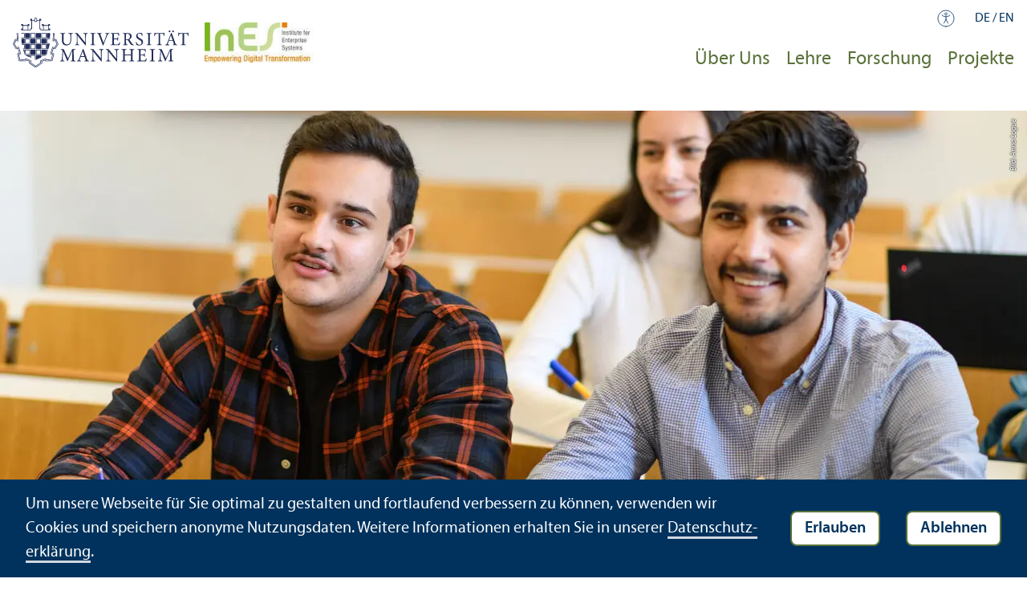

--- FILE ---
content_type: text/html; charset=utf-8
request_url: https://www.uni-mannheim.de/ines/lehre/
body_size: 8205
content:
<!DOCTYPE html>
<html class="no-js" lang="de">
<head>

<meta charset="utf-8">




<title>Lehre | Universität Mannheim</title>
<meta name="generator" content="TYPO3 CMS">
<meta name="robots" content="noindex,follow">
<meta name="twitter:card" content="summary">
<meta name="revisit-after" content="10 days"><link rel="stylesheet" href="/typo3temp/assets/css/910e5c7c99e88a767b79802168e75ba6.1768569321.css" media="all"><link rel="stylesheet" href="/_assets/f038457a108ded7ca0b077b63bfae195/Css/Main.min.1763116823.css" media="all"><link rel="stylesheet" href="/_assets/57a23904394be66b23e1207477f1abce/Icons/sprite.1768569004.css" media="all"><link rel="stylesheet" href="/_assets/57a23904394be66b23e1207477f1abce/Vendor/maplibre-gl/css/maplibre-gl.1753278859.css" media="all"><link rel="stylesheet" href="/_assets/57a23904394be66b23e1207477f1abce/Css/app_new.1768831409.css" media="all"><link rel="stylesheet" href="/_assets/57a23904394be66b23e1207477f1abce/Css/print.1768568941.css" media="print"><link rel="stylesheet" href="/_assets/57a23904394be66b23e1207477f1abce/Css/bwl.1768568929.css" media="all"><meta property="og:image" content="https://www.uni-mannheim.de/media/_processed_/b/a/csm_DSC_0500_3fc132e124.jpg"><meta property="og:url" content="https://www.uni-mannheim.de/ines/lehre/"><meta property="og:site_name" content=""><meta property="og:title" content="Lehre"><meta property="og:description" content=""><meta property="og:type" content="website"><meta name="thumbnail" content="https://www.uni-mannheim.de/media/_processed_/b/a/csm_DSC_0500_06c2857e0b.jpg">      <meta http-equiv="X-UA-Compatible" content="IE=edge">
      <meta name="viewport" content="width=device-width, initial-scale=1.0, minimum-scale=1.0"><link rel="icon" type="image/x-icon" href="/typo3conf/ext/uma_site/Resources/Public/Images/Favicons/favicon.ico"><link rel="icon" type="image/png" sizes="16x16" href="/typo3conf/ext/uma_site/Resources/Public/Images/Favicons/favicon-16x16.png"><link rel="icon" type="image/png" sizes="32x32" href="/typo3conf/ext/uma_site/Resources/Public/Images/Favicons/favicon-32x32.png"><link rel="apple-touch-icon" sizes="180x180" href="/typo3conf/ext/uma_site/Resources/Public/Images/Favicons/apple-touch-icon.png?v=2"><link rel="alternate" type="application/rss+xml" title="Aktuelle News der Universität Mannheim" href="https://www.uni-mannheim.de/newsroom/news/rss.xml"><link rel="alternate" type="application/rss+xml" title="Aktuelle Events der Universität Mannheim" href="https://www.uni-mannheim.de/newsroom/events/rss.xml">
<script>
  var _paq = _paq || [];
  var siteIds = [92,143];
  _paq.push(['requireConsent']);
  _paq.push(['trackPageView']);
  _paq.push(['enableLinkTracking']);
</script>


</head>
<body class="uma-main-site new-layout" id="page-24222">


<div class="app outer-wrap">
	<div class="skip-links">
		<a href="#main-navigation" class="skip-link skip-link-autofocus">
			Zur Hauptnavigation springen
		</a>
		<a href="#page-content" class="skip-link skip-link-autofocus-heading">
			Zum Seiteninhalt springen
		</a>
		<a href="#page-footer" class="skip-link skip-link-autofocus">
			Zum Footer springen
		</a>
	</div>
	
	<div class="inner-wrap">
		<div class="site-container ">
			

<header class="uma-header">

	<div class="main-menu max-width-1440">
		<div class="row align-bottom expanded align-center uma-header-elements">
			
			<div class="column small-12 medium-6">
				<div class="uma-header-left">
					<a href="/" class="logo-link"><img src="/typo3conf/ext/uma_site/Resources/Public/Images/Icons/logo-universitaet-mannheim.svg" width="425" height="119" alt="Logo der Universität Mannheim"></a><a href="https://www.uni-mannheim.de/ines/" class="logo-link"><img src="/typo3conf/ext/uma_site/Resources/Public/Images/Icons/logo-ines.jpg" width="170" height="64" alt="Mannheim Institute for Enterprise Systems"></a>
				</div>
			</div>
			<div class="column small-4 medium-10 uma-header-right">
				
				<div class="metanav-wrapper">
					<div class="metanav-container row align-middle show-for-large">
						
							<div class="metanav-item metanav-accessibility"><a href="/digitale-barrierefreiheit/"><svg class="svg-icon-accessibility-dims"><title>Barrierefreiheit</title><use xlink:href="/typo3conf/ext/uma_site/Resources/Public/Icons/sprite.svg#icon-accessibility"></use></svg></a></div>
						
						<div class="language-selector">
							<a href="/ines/lehre/" class="active" lang="de" xml:lang="de">DE</a> / <a href="/en/ines/teaching/" lang="en" xml:lang="en" target="">EN</a>
					 	</div>
					</div>
				</div>
				
				
					




    
    

    
        
                
            
    
    

    
    

    
    
        
    

	
<nav id="main-navigation" class="globalnav-container row expanded align-right show-for-large" data-root-page="24197"><ul class="level1"><li class="has-subpages" data-doktype="1" data-shortcut="0" data-url=""><a href="/ines/ueber-uns/">Über Uns</a><ul class="level2 vertical menu accordion-menu" data-accordion-menu data-submenu-toggle="true"><li data-doktype="1" data-shortcut="0" data-url=""><a href="/ines/ueber-uns/management/"><span>Management</span></a></li><li data-doktype="1" data-shortcut="0" data-url=""><a href="/ines/ueber-uns/wissenschaftliche-mitarbeiterinnen-und-mitarbeiter/"><span>Wissenschaft&shy;liche Mitarbeiterinnen und Mitarbeiter</span></a></li><li data-doktype="1" data-shortcut="0" data-url=""><a href="/ines/ueber-uns/kooperationen/"><span>Kooperationen</span></a></li><li data-doktype="1" data-shortcut="0" data-url=""><a href="/ines/ueber-uns/anreise/"><span>Anreise</span></a></li></ul></li><li class="has-subpages" data-doktype="1" data-shortcut="0" data-url=""><a href="/ines/lehre/">Lehre</a><ul class="level2 vertical menu accordion-menu" data-accordion-menu data-submenu-toggle="true"><li class="has-subpages" data-doktype="1" data-shortcut="0" data-url=""><a href="/ines/lehre/european-master-team-project/"><span>European Master Team Project</span></a><ul class="level3 vertical menu nested"><li data-doktype="1" data-shortcut="0" data-url=""><a href="/ines/lehre/european-master-team-project/guided-decision-making-in-ml-via-automated-reporting/"><span>Guided Decision-Making in ML via Automated Reporting</span></a></li><li data-doktype="1" data-shortcut="0" data-url=""><a href="/ines/lehre/european-master-team-project/projekt-efficient-fine-tuning-of-large-language-models/"><span>Projekt „Efficient Fine-Tuning of Large Language Models“</span></a></li><li data-doktype="1" data-shortcut="0" data-url=""><a href="/ines/lehre/european-master-team-project/projekt-development-of-an-outlier-detection-system-1/"><span>Projekt „Development of an Outlier Detection System“</span></a></li><li data-doktype="1" data-shortcut="0" data-url=""><a href="/ines/lehre/european-master-team-project/projekt-physical-guards-physical-based-security-for-smart-home-utilizing-ai/"><span>Projekt „Physical Guards – Physical-based Security for Smart Home utilizing AI“</span></a></li><li data-doktype="1" data-shortcut="0" data-url=""><a href="/ines/lehre/european-master-team-project/projekt-integrating-generative-ai-and-tabular-machine-learning-in-the-sap-ecosystem/"><span>Projekt „Integrating Generative AI and Tabular Machine Learning in the SAP Eco&shy;system“</span></a></li><li data-doktype="1" data-shortcut="0" data-url=""><a href="/ines/lehre/european-master-team-project/projekt-ai-powered-webcrawler-for-business-information-extraction-2/"><span>Projekt „AI-powered Webcrawler for Business Information Extraction 2“</span></a></li><li data-doktype="1" data-shortcut="0" data-url=""><a href="/ines/lehre/european-master-team-project/projekt-physical-guards-ai-based-security-for-smart-home/"><span>Projekt „Physical Guards – AI based Security for Smart Home“</span></a></li><li data-doktype="1" data-shortcut="0" data-url=""><a href="/ines/lehre/european-master-team-project/projekt-intelligent-hospital-logistics/"><span>Projekt „Intelligent Hospital Logistics“</span></a></li><li data-doktype="1" data-shortcut="0" data-url=""><a href="/ines/lehre/european-master-team-project/projekt-riskevaluation-software-for-eudr-compliance-in-deforestation-regulation/"><span>Projekt „Riskevaluation-Software for EUDR Compliance in Deforestation Regulation“</span></a></li><li data-doktype="1" data-shortcut="0" data-url=""><a href="/ines/lehre/european-master-team-project/projekt-xipe-ai/"><span>Projekt „Xipe-AI“</span></a></li><li data-doktype="1" data-shortcut="0" data-url=""><a href="/ines/lehre/european-master-team-project/projekt-ai-powered-webcrawler-for-business-information-extraction/"><span>Projekt „AI-powered Webcrawler for Business Information Extraction“</span></a></li><li data-doktype="1" data-shortcut="0" data-url=""><a href="/ines/lehre/european-master-team-project/projekt-lunatic-driving-ai/"><span>Projekt „Lunatic Driving AI“</span></a></li><li data-doktype="1" data-shortcut="0" data-url=""><a href="/ines/lehre/european-master-team-project/projekt-goal-based-traffic-control/"><span>Projekt „Goal Based Traffic Control“</span></a></li><li data-doktype="1" data-shortcut="0" data-url=""><a href="/ines/lehre/european-master-team-project/projekt-hitchhike-box-und-board-game-ai/"><span>Projekt „Hitchhike Box“ und „Board Game AI“</span></a></li></ul></li><li data-doktype="1" data-shortcut="0" data-url=""><a href="/ines/lehre/bachelor-und-masterarbeiten/"><span>Bachelor- und Master&shy;arbeiten</span></a></li><li class="has-subpages" data-doktype="1" data-shortcut="0" data-url=""><a href="/ines/lehre/seminar/"><span>Seminar</span></a><ul class="level3 vertical menu nested"><li data-doktype="1" data-shortcut="0" data-url=""><a href="/ines/lehre/seminar/seminar-hws-2024/"><span>Seminar HWS 2024</span></a></li><li data-doktype="1" data-shortcut="0" data-url=""><a href="/ines/lehre/seminar/seminar-fss-2024/"><span>Seminar FSS 2024</span></a></li><li data-doktype="1" data-shortcut="0" data-url=""><a href="/ines/lehre/seminar/seminar-fss-2023/"><span>Seminar FSS 2023</span></a></li><li data-doktype="1" data-shortcut="0" data-url=""><a href="/ines/lehre/seminar/seminar-fss-2022/"><span>Seminar FSS 2022</span></a></li><li data-doktype="1" data-shortcut="0" data-url=""><a href="/ines/lehre/seminar/seminar-fss-2021/"><span>Seminar FSS 2021</span></a></li></ul></li></ul></li><li class="has-subpages" data-doktype="1" data-shortcut="0" data-url=""><a href="/ines/forschung/">Forschung</a><ul class="level2 vertical menu accordion-menu" data-accordion-menu data-submenu-toggle="true"><li data-doktype="1" data-shortcut="0" data-url=""><a href="/ines/forschung/forschungsthemen/"><span>Forschungs&shy;themen</span></a></li><li data-doktype="1" data-shortcut="0" data-url=""><a href="/ines/forschung/publikationen/"><span>Publikationen</span></a></li><li data-doktype="1" data-shortcut="0" data-url=""><a href="/ines/forschung/foerderkreis-fuer-wirtschaftsinformatik/"><span>Förderkreis für Wirtschafts&shy;informatik</span></a></li><li data-doktype="1" data-shortcut="0" data-url=""><a href="/ines/forschung/innovation-lab-und-existenzgruendung/"><span>Innovation Lab und Existenzgründung</span></a></li></ul></li><li class="has-subpages" data-doktype="4" data-shortcut="26381" data-url=""><a href="/ines/projekte/projektuebersicht/">Projekte</a><ul class="level2 vertical menu accordion-menu" data-accordion-menu data-submenu-toggle="true"><li class="has-subpages" data-doktype="1" data-shortcut="0" data-url=""><a href="/ines/projekte/projektuebersicht/"><span>Projektübersicht</span></a><ul class="level3 vertical menu nested"><li data-doktype="1" data-shortcut="0" data-url=""><a href="/ines/projekte/projektuebersicht/socs/"><span>SOCS</span></a></li><li data-doktype="1" data-shortcut="0" data-url=""><a href="/ines/projekte/projektuebersicht/ki4tex/"><span>KI4Tex</span></a></li><li data-doktype="1" data-shortcut="0" data-url=""><a href="/ines/projekte/projektuebersicht/physical-guards/"><span>Physical Guards</span></a></li><li data-doktype="1" data-shortcut="0" data-url=""><a href="/ines/projekte/projektuebersicht/greenpickup/"><span>GreenPickUp</span></a></li><li data-doktype="1" data-shortcut="0" data-url=""><a href="/ines/projekte/projektuebersicht/transforma-technologie-und-wissenstransfer-fuer-die-aktive-gestaltung-von-transformationsprozessen/"><span>Trans&shy;forMA: Technologie- und Wissenstrans&shy;fer für die aktive Gestaltung von Trans&shy;formations&shy;prozessen</span></a></li><li data-doktype="1" data-shortcut="0" data-url=""><a href="/ines/projekte/projektuebersicht/smart-roots-smart-city-modellstadt-mannheim/"><span>sMArt roots – Smart City Modellstadt Mannheim</span></a></li><li data-doktype="1" data-shortcut="0" data-url=""><a href="/ines/projekte/projektuebersicht/baudoc-ki-kl-basiertes-system-zur-semantischen-klassifikation-verknuepfung-und-suche-innerhalb-einer-bauprojektdokumentation/"><span>BauDoc-KI: Kl-basiertes System zur semanti&shy;schen Klassifikation, Verknüpfung und Suche innerhalb einer Bau&shy;projektdokumentation</span></a></li><li data-doktype="1" data-shortcut="0" data-url=""><a href="/ines/projekte/projektuebersicht/kisync-ai-for-integrated-supply-chain-optimization/"><span>KISync – AI for integrated supply chain optimization</span></a></li><li data-doktype="1" data-shortcut="0" data-url=""><a href="/ines/projekte/projektuebersicht/watcher/"><span>watchER</span></a></li><li data-doktype="1" data-shortcut="0" data-url=""><a href="/ines/projekte/projektuebersicht/hitchhikebox/"><span>HitchHikeBox</span></a></li><li data-doktype="1" data-shortcut="0" data-url=""><a href="/ines/projekte/projektuebersicht/rettungs-netz-5g/"><span>Rettungs­netz 5G</span></a></li><li data-doktype="1" data-shortcut="0" data-url=""><a href="/ines/projekte/projektuebersicht/neuralpower/"><span>NeuralPower</span></a></li><li data-doktype="1" data-shortcut="0" data-url=""><a href="/ines/projekte/projektuebersicht/mobil-e-hub/"><span>mobil-e-Hub</span></a></li><li data-doktype="1" data-shortcut="0" data-url=""><a href="/ines/projekte/projektuebersicht/sally-20-der-sozial-intelligente-chat-bot/"><span>Sally 2.0 – der sozial intelligente Chat-Bot</span></a></li><li data-doktype="1" data-shortcut="0" data-url=""><a href="/ines/projekte/projektuebersicht/ki4vpb-virtuelles-planungsbuero-bau/"><span>KI4VPB – Virtuelles Planungs&shy;büro Bau</span></a></li><li data-doktype="1" data-shortcut="0" data-url=""><a href="/ines/projekte/projektuebersicht/biotope/"><span>Biotope</span></a></li><li data-doktype="1" data-shortcut="0" data-url=""><a href="/ines/projekte/projektuebersicht/vanassist/"><span>VanAssist</span></a></li><li data-doktype="1" data-shortcut="0" data-url=""><a href="/ines/projekte/projektuebersicht/arbay/"><span>ARBAY</span></a></li><li data-doktype="1" data-shortcut="0" data-url=""><a href="/ines/projekte/projektuebersicht/crowdmyregion/"><span>CrowdMyRegion</span></a></li><li data-doktype="1" data-shortcut="0" data-url=""><a href="/ines/projekte/projektuebersicht/xdatatogo/"><span>xDataToGo</span></a></li><li data-doktype="1" data-shortcut="0" data-url=""><a href="/ines/projekte/projektuebersicht/fitfor4/"><span>FitFor4</span></a></li></ul></li><li class="has-subpages" data-doktype="1" data-shortcut="0" data-url=""><a href="/ines/projekte/projektleiterinnen-und-leiter/" class="has-no-content"><span>Projektleiterinnen und -leiter</span></a><ul class="level3 vertical menu nested"><li data-doktype="1" data-shortcut="0" data-url=""><a href="/ines/projekte/projektleiterinnen-und-leiter/dr-christian-bartelt/"><span>Dr. Christian Bartelt</span></a></li><li data-doktype="1" data-shortcut="0" data-url=""><a href="/ines/projekte/projektleiterinnen-und-leiter/prof-dr-armin-heinzl/"><span>Prof. Dr. Armin Heinzl</span></a></li><li data-doktype="1" data-shortcut="0" data-url=""><a href="/ines/projekte/projektleiterinnen-und-leiter/prof-dr-heiner-stuckenschmidt/"><span>Prof. Dr. Heiner Stuckenschmidt</span></a></li></ul></li></ul></li></ul></nav>



				
				<div class="row align-right align-middle hide-for-large">
					<button class="modal-button hide-for-large" data-open="header-modal">
						<span class="hide">Menü</span>
						<svg class="svg-icon-burger-dims"><use xlink:href="/typo3conf/ext/uma_site/Resources/Public/Icons/sprite.svg#icon-burger"></use></svg>
					</button>
				</div>
				<div class="reveal full" id="header-modal" data-reveal>
					<button class="close-button" data-close aria-label="Close modal" type="button">
						<span aria-hidden="true">×</span>
					</button>
				</div>
			</div>
		</div>
	</div>
</header>

			
			
	
	<main class="uma-global-content align-center no-header-image">
		<div class="ce content-type-layout-60 content-type-contentelements_header ce-header" id="c277314"><div class="header-wrapper"><div class="header-slide"><div class="header-image-wrapper header-image-style-1 header-image-layout-1"><div class="image-wrapper"><img class="header-image" src="/media/_processed_/b/a/csm_DSC_0500_1efafe6cd3.jpg" title="" alt="" srcset="
												/media/_processed_/b/a/csm_DSC_0500_0f8be8b190.jpg 1280w,
												/media/_processed_/b/a/csm_DSC_0500_1efafe6cd3.jpg 1920w,
												/media/_processed_/b/a/csm_DSC_0500_2934d384b2.jpg 2560w" sizes="100vw"><div class="image-copyright image-copyright-top">Bild: Anna Logue</div></div></div></div></div></div>


		
			<nav class="ce max-width-1440 uma-breadcrumb show-for-medium" aria-label="Breadcrumb">
				





	<ol class="breadcrumbs"><li class="active "><a href="/" title="Universität Mannheim" class="active ">Universität Mannheim</a>
									
							
					
			</li><li class="active"><a href="/ines/" title="InES" class="active">InES</a>
									
							
					
			</li><li class="active current "><a href="/ines/lehre/" title="Lehre" class="active current " aria-current="page">Lehre</a>
									
							
					
			</li></ol>


			</nav>
		
		<!--TYPO3SEARCH_begin-->
		<div id="page-content" class="page-content">
			<div class="ce max-width-1440 margin-half content-type-layout-0 content-type-textmedia" id="c239107"><header><h1 class="">
				Lehre
			</h1></header><div class="ce-textpic ce-left ce-intext has-no-image"><div class="ce-bodytext"><p>In enger Zusammenarbeit mit den Lehr&shy;stühlen der beteiligten Professor*innen engagiert sich das InES in zahlreichen Lehr&shy;veranstaltungen.</p><p>Das InES betrachtet das Zusammenspiel zwischen Forschung und Lehre als einen kontinuierlichen Kreislauf und trägt damit zur Qualifizierung des wissenschaft­lichen Nachwuchses sowie zur Ausbildung von zukünftigen Fach- und Führungs­kräften bei. Einen besonderen Schwerpunkt des Lehr­angebots stellt die Einbettung in konkrete praktische Fragestellungen von Softwareherstellerinnen und -herstellern sowie Dienstleistungs­firmen und Anwender­unter&shy;nehmen von Enterprise Systems dar. Das Spektrum der angebotenen bzw. von InES-Mitarbeitenden betreuten Lehr­veranstaltungen folgt dem interdisziplinären Paradigma und deckt sowohl betriebs­wirtschaft­liche als auch technologische Aspekte von Enterprise Systems ab.</p><ul></ul></div></div></div>

<div class="ce max-width-1440 content-type-layout- content-type-contentelements_custom_address_element" id="c276893"><h2 class="">
				Kontakt
			</h2><div id="a434" class="uma-address-card"><div class="uma-address-picture"><img alt="Brigitte Haber" loading="lazy" src="/media/_processed_/e/1/csm_HaberBrigitte_web-JWE_98f08cee6e.jpg" width="360" height="360"></div><div class="uma-address-content"><div class="uma-address-name"><h4>Brigitte Haber</h4></div><div class="uma-address-position">Team Assistenz Lehr&shy;stuhl für Enterprise Systems</div><!-- TYPO3SEARCH_end --><div class="uma-address-details"><div class="uma-address-street-address">
    Universität Mannheim<br>
    
        Lehr&shy;stuhl für Enterprise Systems<br>
    
    
        L 15, 1–6<br>
    
    
    
        68161 Mannheim
    
    
    
</div><div class="uma-address-contact"><strong>E-Mail: </strong><a href="#" data-mailto-token="nbjmup+pggjdf/ipfimfAvoj.nbooifjn/ef" data-mailto-vector="1">office.hoehle<span class="commat"></span><span style="display:none">mail-</span>uni-mannheim&#46;de</a></div></div><div class="uma-address-consultation"><span class="consultation-heading"><strong>Sprechstunde:</strong><br>nach Vereinbarung</span></div></div><!-- TYPO3SEARCH_begin --></div></div>

<div class="ce max-width-1440 content-type-layout-columns content-type-layout-3-columns" id="c268346"><header><h2 class=" ">
				Lehr&shy;angebote am InES
			</h2></header><div class="row gridelement"><div class="column grid-column grid-column-third"><div class="ce content-type-ue-ce content-type-layout-teaser" id="c268347"><div class="teaser inside-grid has-image"><div class="teaser-image"><div class="teaser-image-inner"><img loading="lazy" src="/media/_processed_/b/a/csm_DSC_0500_d299755502.jpg" width="720" height="481" alt=""><div class="image-copyright">
							
									Bild: Anna Logue
							
						</div></div></div><div class="teaser-content"><div class="teaser-content-inner"><h5><a href="/ines/lehre/seminar/" class="teaser-link">Seminar</a></h5><a href="/ines/lehre/seminar/" class="teaser-link"><div class="teaser-link-arrow"><svg class="svg-icon-arrow-small-dims"><use xlink:href="/typo3conf/ext/uma_site/Resources/Public/Icons/sprite.svg#icon-arrow2"></use></svg></div></a></div></div></div></div></div><div class="column grid-column grid-column-third"><div class="ce content-type-ue-ce content-type-layout-teaser" id="c268348"><div class="teaser inside-grid has-image"><div class="teaser-image"><div class="teaser-image-inner"><img alt="Studienabschluss, Graduierungsfeier, Absolvieren" loading="lazy" src="/media/_processed_/2/3/csm_DSC_4756_9729194f7b.jpg" width="720" height="481" title="Absolventen auf dem Ehrenhof"><div class="image-copyright">
							
									Bild: Anna Logue
							
						</div></div></div><div class="teaser-content"><div class="teaser-content-inner"><h5><a href="/ines/lehre/bachelor-und-masterarbeiten/" class="teaser-link">Bachelor- und Master&shy;arbeiten </a></h5><a href="/ines/lehre/bachelor-und-masterarbeiten/" class="teaser-link"><div class="teaser-link-arrow"><svg class="svg-icon-arrow-small-dims"><use xlink:href="/typo3conf/ext/uma_site/Resources/Public/Icons/sprite.svg#icon-arrow2"></use></svg></div></a></div></div></div></div></div><div class="column grid-column grid-column-third"><div class="ce content-type-ue-ce content-type-layout-teaser" id="c268349"><div class="teaser inside-grid has-image"><div class="teaser-image"><div class="teaser-image-inner"><img loading="lazy" src="/media/_processed_/d/e/csm_DSC_3985_b0e421d7d0.jpg" width="720" height="481" alt="" title="Studierende in Learning Center"><div class="image-copyright">
							
									Bild: Anna Logue
							
						</div></div></div><div class="teaser-content"><div class="teaser-content-inner"><h5><a href="/ines/lehre/european-master-team-project/" class="teaser-link">Team&shy;projekt für Master&shy;studierende </a></h5><a href="/ines/lehre/european-master-team-project/" class="teaser-link"><div class="teaser-link-arrow"><svg class="svg-icon-arrow-small-dims"><use xlink:href="/typo3conf/ext/uma_site/Resources/Public/Icons/sprite.svg#icon-arrow2"></use></svg></div></a></div></div></div></div></div></div></div>

<div class="ce max-width-1440 content-type-layout- content-type-contentelements_custom_address_element" id="c273949"><h2 class="">
				Kontakt
			</h2><div id="a4674" class="uma-address-card"><div class="uma-address-picture"><img alt="Nils Wilken" loading="lazy" src="/media/_processed_/f/6/csm_Wilken_UMA_0533_5798c369e4.jpg" width="360" height="360"><div class="image-copyright image-copyright-top">Bild: Katrin Glückler</div></div><div class="uma-address-content"><div class="uma-address-name"><h4>Nils Wilken</h4></div><div class="uma-address-position">Wissenschaft­licher Mitarbeiter</div><!-- TYPO3SEARCH_end --><div class="uma-address-details"><div class="uma-address-street-address">
    Universität Mannheim<br>
    
        Institut für Enterprise Systems<br>
    
    
    
        L15, 1–6<br>
    
    
        68161 Mannheim
    
    
    
</div><div class="uma-address-contact"><strong>Mobil:</strong> <a href="tel:+4915679242042">+49 156 79 242042</a><br><strong>E-Mail: </strong><a href="#" data-mailto-token="nbjmup+ojmt/xjmlfoAvoj.nbooifjn/ef" data-mailto-vector="1">nils.wilken<span class="commat"></span><span style="display:none">mail-</span>uni-mannheim&#46;de</a></div></div></div><!-- TYPO3SEARCH_begin --></div></div>


		</div>
		<!--TYPO3SEARCH_end-->
	</main>
	

		</div>
		





<footer id="page-footer" class="uma-footer uma-footer-new has-metafooter">
	
		<div class="metafooter-wrapper max-width-1440">
			<div class="metafooter">
				<div class="metafooter-inner row">
					<div class="uma-faculty-address-card row"><!-- TYPO3SEARCH_end --><div class="column small-16 medium-8 large-4 uma-address-picture small-order-2 large-order-1"><div class="uma-address-image"><img class="placeholder-image" alt="Institut für Enterprise Systems" loading="lazy" src="/_assets/57a23904394be66b23e1207477f1abce/Images/uma-signet-white-de.jpg" width="360" height="360"></div></div><div class="column small-16 medium-8 large-4 uma-address-map small-order-3 large-order-2"><div id="uma-map4578" class="uma-map" data-uid="4578"><div class="uma-map-marker" data-latitude="49.48098674" data-longitude="8.4699125" data-address="L 15, 1-6, 68161 Mannheim"><b>Institut für Enterprise Systems</b><br><a class="uma-map-directions" href="https://www.google.com/maps/dir/?api=1&destination=L+15,+1-6,+Mannheim" target="_blank">Anfahrt auf Google Maps</a></div></div></div><!-- TYPO3SEARCH_begin --><div class="column small-16 large-8 standard-text small-order-1 large-order-3"><div class="uma-address-name"><h4>Institut für Enterprise Systems</h4></div><div class="uma-address-street-address">
    
    
    
        L 15, 1–6<br>
    
    
    
        68161 Mannheim
    
    
    
</div><div class="uma-address-contact"><strong>Tel.:</strong> <a href="tel:+496211813560">+49 621 181-3560</a><br><strong>E-Mail: </strong><a href="#" data-mailto-token="nbjmup+joftAvoj.nbooifjn/ef" data-mailto-vector="1">ines<span class="commat"></span><span style="display:none">mail-</span>uni-mannheim&#46;de</a></div></div><div class="column small-16 large-8 small-only-padding-bottom footer-nav-flat uma-address-footer-nav small-order-4"></div><div class="column small-16 large-8 uma-address-social-icons small-order-5"></div></div>


				</div>
			</div>
		</div>
	
	<div class="main-footer max-width-1440">
		<div class="main-footer-inner">
			
			<div class="main-footer-navigation row">
				<div class="column small-16 large-4 footer-logo-wrapper">
					<svg class="footer-logo svg-signet-universitaet-mannheim-dims"><title>Siegel der Universität Mannheim: In omnibus veritas</title><use xlink:href="/typo3conf/ext/uma_site/Resources/Public/Icons/sprite.svg#signet-universitaet-mannheim"></use></svg>
				</div>
				
						<div class="column small-16 medium-8 large-4 footer-nav">
							<h4><a data-toggle="footer-bewerben"><span class="status hide-for-large">+</span>Bewerbung</a></h4><ul id="footer-bewerben" class="show-for-large" data-toggler=".expanded"><li><a href="/studium/vor-dem-studium/studienangebot/">Studien&shy;angebot</a></li><li><a href="/studium/vor-dem-studium/bewerbung/">Bewerbung</a></li><li><a href="/studium/vor-dem-studium/hilfe-bei-der-studienwahl/">Hilfe bei der Studien&shy;wahl</a></li><li><a href="/finanzierung-und-stipendien/">Finanzierung</a></li><li><a href="/newsletter-studieninteressierte/">Newsletter für Studien&shy;interessierte</a></li></ul></div>
						<div class="column small-16 medium-8 large-4 footer-nav">
							<h4><a data-toggle="footer-besuchen"><span class="status hide-for-large">+</span>Campus-Besuch</a></h4><ul id="footer-besuchen" class="show-for-large" data-toggler=".expanded"><li><a href="/universitaet/anfahrt-und-campusplan/">Anfahrt und Campusplan</a></li><li><a href="https://www.uni-mannheim.de/campusrundgang/">3D-Campusrundgang</a></li><li><a href="https://www.stw-ma.de/essen-trinken/speiseplaene/mensa-am-schloss/" target="_blank" rel="noreferrer">Mensa-Menü</a></li><li><a href="/newsroom/events/">Events</a></li></ul></div>
						<div class="column small-16 medium-8 large-4 footer-nav">
							<h4><a data-toggle="footer-presse"><span class="status hide-for-large">+</span>Presse</a></h4><ul id="footer-presse" class="show-for-large" data-toggler=".expanded"><li><a href="/newsroom/presse/pressekontakt/">Pressekontakt</a></li><li><a href="/forschung/expertiseservice/">Expertiseservice</a></li><li><a href="/drehanfragen/">Drehgenehmigungen</a></li><li><a href="/newsroom/presse/pressemitteilungen/">Pressemitteilungen</a></li><li><a href="/newsroom/newsletter/">Newsletter der Uni</a></li></ul></div>
						<div class="column small-16 medium-8 large-4 large-offset-4 footer-nav">
							<h4><a data-toggle="footer-einrichtungen"><span class="status hide-for-large">+</span>Direkt zu ...</a></h4><ul id="footer-einrichtungen" class="show-for-large" data-toggler=".expanded"><li><a href="https://portal2.uni-mannheim.de" target="_blank" rel="noreferrer">Portal²</a></li><li><a href="https://www.bib.uni-mannheim.de/">Universitäts&shy;bibliothek</a></li><li><a href="/it/">Universitäts-IT</a></li><li><a href="/universitaet/arbeiten-an-der-universitaet-mannheim/stellenanzeigen/">Stellenangebote</a></li></ul></div>
						<div class="column small-16 medium-8 large-4 forum">
							<div class="inner rounded-border"><div><div><h4><a href="/newsroom/forum/">FORUM</a></h4><a href="/newsroom/forum/">Das Magazin der Universität Mannheim</a></div><a href="/newsroom/forum/"><img src="/media/_processed_/7/e/csm_Titelbild_FORUM_2_2025_9a48565963.png" width="120" height="161" alt="FORUM Titelbild"></a></div></div>
						</div>
						<div class="column small-16 medium-8 large-4 footer-nav">
							<h4><a data-toggle="footer-engagement"><span class="status hide-for-large">+</span>Engagement</a></h4><ul id="footer-engagement" class="show-for-large" data-toggler=".expanded"><li><a href="/stiftung/">Stiftung Universität Mannheim</a></li><li><a href="/freunde-der-universitaet-mannheim/">Freunde Universität Mannheim</a></li><li><a href="https://www.absolventum.de/" target="_blank" rel="noreferrer">Absolventum Mannheim</a></li><li><a href="https://www.uni-mannheim.de/stipendien/" target="_blank">Stipendien</a></li></ul></div>
					
			</div>
			
			<div class="main-footer-legal-info row align-middle align-justify medium-text-center">
				<div class="column small-16 small-only-padding-bottom large-12 footer-nav footer-nav-flat"><ul><li><a href="/kontakt/">Kontakt</a></li><li><a href="/impressum/">Impressum</a></li><li><a href="/datenschutzerklaerung/">Datenschutz</a></li><li><a href="/digitale-barrierefreiheit/" target="_blank">Barrierefreiheit</a></li><li><a href="/digitale-barrierefreiheit/informationen-in-gebaerdensprache/" target="_blank">Gebärdensprache</a></li><li><a href="/digitale-barrierefreiheit/informationen-in-leichter-sprache/" target="_blank">Leichte Sprache</a></li><li><a href="/sitemap/">Sitemap</a></li><li><a href="/hausordnung/">Hausordnung</a></li><li><a href="/universitaet/anfahrt-und-campusplan/sicherheit-und-notfaelle/" target="_blank">Sicherheit und Notfälle</a></li></ul></div>
				
				<div class="column small-16 large-4">
					<div class="social-icons">
						<a href="https://www.instagram.com/uni_mannheim" target="_blank" rel="noreferrer"><div class="icon-instagram"><span class="svg-icon"><svg role="img" class="svg-icon-social-instagram-dims" aria-labelledby="svg-icon-instagram-title"><title id="svg-icon-instagram-title">Instagram-Seite der Uni Mannheim</title><use xlink:href="/typo3conf/ext/uma_site/Resources/Public/Icons/sprite.svg#icon-social-instagram"></use></svg></span></div></a><a href="https://www.facebook.com/UniMannheim/" target="_blank" rel="noreferrer"><div class="icon-facebook"><span class="svg-icon"><svg role="img" class="svg-icon-social-facebook-dims" aria-labelledby="svg-icon-facebook-title"><title id="svg-icon-facebook-title">Facebook-Seite der Uni Mannheim</title><use xlink:href="/typo3conf/ext/uma_site/Resources/Public/Icons/sprite.svg#icon-social-facebook"></use></svg></span></div></a><a href="https://de.linkedin.com/school/university-of-mannheim/" target="_blank" rel="noreferrer"><div class="icon-linkedin"><span class="svg-icon"><svg role="img" class="svg-icon-social-linkedin-dims" aria-labelledby="svg-icon-linkedin-title"><title id="svg-icon-linkedin-title">LinkedIn-Seite der Uni Mannheim</title><use xlink:href="/typo3conf/ext/uma_site/Resources/Public/Icons/sprite.svg#icon-social-linkedin"></use></svg></span></div></a><a href="https://www.tiktok.com/@uni_mannheim" target="_blank" rel="noreferrer"><div class="icon-tiktok"><span class="svg-icon"><svg role="img" class="svg-icon-social-tiktok-dims" aria-labelledby="svg-icon-tiktok-title"><title id="svg-icon-tiktok-title">Tiktok-Seite der Uni Mannheim</title><use xlink:href="/typo3conf/ext/uma_site/Resources/Public/Icons/sprite.svg#icon-social-tiktok"></use></svg></span></div></a><a href="http://www.youtube.com/UniMannheim" target="_blank" rel="noreferrer"><div class="icon-youtube"><span class="svg-icon"><svg role="img" class="svg-icon-social-youtube-dims" aria-labelledby="svg-icon-youtube-title"><title id="svg-icon-youtube-title">YouTube-Seite der Uni Mannheim</title><use xlink:href="/typo3conf/ext/uma_site/Resources/Public/Icons/sprite.svg#icon-social-youtube"></use></svg></span></div></a><a href="https://xn--baw-joa.social/@unimannheim" target="_blank" rel="noreferrer me nofollow noopener"><div class="icon-mastodon"><span class="svg-icon"><svg role="img" class="svg-icon-social-mastodon-dims" aria-labelledby="svg-icon-mastodon-title"><title id="svg-icon-mastodon-title">Mastodon-Seite der Uni Mannheim</title><use xlink:href="/typo3conf/ext/uma_site/Resources/Public/Icons/sprite.svg#icon-social-mastodon"></use></svg></span></div></a>
					</div>
				</div>
				
			</div>
		</div>
	</div>
</footer>

	</div>
</div>
<div id="scroll-to-top"><svg><use xlink:href="/typo3conf/ext/uma_site/Resources/Public/Icons/sprite.svg#arrow-rounded-up"></use></svg></div>



<div class="banner-wrapper bottom initial-hide cookie-notice">
    <div class="banner">
        <div class="banner-inner max-width-1440">
            <div class="banner-message"> Um unsere Webseite für Sie optimal zu gestalten und fortlaufend verbessern zu können, verwenden wir Cookies und speichern anonyme Nutzungs&shy;daten. Weitere Informationen erhalten Sie in unserer <a href="/datenschutzerklaerung/" target="_blank">Datenschutz&shy;erklärung</a>.</div>
            <div class="button cookie-accept">Erlauben</div>
            <div class="button cookie-reject">Ablehnen</div>
        </div>
    </div>
</div>
<div class="cookie-controls hide">
    <div class="cookie-status cookie-status-accepted">
        <p>Tracking ist derzeit zugelassen.</p>
        <div class="cookie-reject cookie-button button">Tracking nicht erlauben</div>
    </div>
    <div class="cookie-status cookie-status-rejected">
        <p>Tracking ist derzeit nicht zugelassen.</p>
        <div class="cookie-accept cookie-button button">Tracking erlauben</div>
    </div>
</div>












<script src="/_assets/57a23904394be66b23e1207477f1abce/Vendor/maplibre-gl/js/maplibre-gl.1753278859.js"></script>
<script src="/_assets/57a23904394be66b23e1207477f1abce/JavaScripts/app.1768906203.js"></script>

<script src="/_assets/f038457a108ded7ca0b077b63bfae195/JavaScript/Validation.min.1763116823.js"></script>
<script src="/_assets/f038457a108ded7ca0b077b63bfae195/JavaScript/Femanager.min.1763116823.js"></script>




</body>
</html>

--- FILE ---
content_type: text/css; charset=utf-8
request_url: https://www.uni-mannheim.de/_assets/57a23904394be66b23e1207477f1abce/Css/bwl.1768568929.css
body_size: 1582
content:
.main-navigation .submenu-toggle:hover{background:#b7cc9a!important}.main-navigation .submenu-toggle:hover:after{border-color:#5a723a transparent transparent}.main-navigation .main-navigation-left{background:rgba(74,93,48,.95)}.main-navigation .main-navigation-left .language-selector,.main-navigation .main-navigation-left .language-selector a,.main-navigation .main-navigation-left .language-selector a.active{color:#b7cc9a}.main-navigation .main-navigation-left .language-selector a.active{border-color:#b7cc9a}.main-navigation .main-navigation-left .main-navigation-left-top-level-items a.active{color:#5a723a}.main-navigation .main-navigation-right{background:rgba(58,72,39,.95)}.main-navigation .main-navigation-menu .level2>li.has-subpages>.no-link:after,.main-navigation .main-navigation-menu .level2>li.has-subpages>a:after{background:#b7cc9a}.main-navigation .main-navigation-filter-box{color:#5a723a}.main-navigation .main-navigation-filter{color:#b7cc9a}.main-navigation .main-navigation-filter::-webkit-input-placeholder{color:#b7cc9a}.main-navigation .main-navigation-filter::-moz-placeholder{color:#b7cc9a}.main-navigation .main-navigation-filter:-ms-input-placeholder,.main-navigation .main-navigation-filter::-ms-input-placeholder{color:#b7cc9a}.main-navigation .main-navigation-filter::placeholder{color:#b7cc9a}.main-navigation .main-navigation-filter-highlight{color:#5a723a}.main-navigation .main-navigation-filter-search-link{color:#b7cc9a}nav.uma-nav .mainnav-item.is-active>a{background-color:#dbe6cd;color:#5a723a}@media print,screen and (min-width:64em){.globalnav-container a:focus-visible{outline:1px solid #5a723a}.globalnav-container .submenu-toggle{background-color:#668045}.globalnav-container .submenu-toggle:focus-visible,.globalnav-container .submenu-toggle:hover{background-color:#799455}.globalnav-container .level1>li>a{color:#5a723a}.globalnav-container .level1>li>a:focus-visible,.globalnav-container .level1>li>a:hover{color:#6b8845}.globalnav-container .level1>li.active>a{border-bottom-color:#98b670}.globalnav-container .level1>li.active .menu.level2>.row{background-color:#5a723a}.globalnav-container .level1>li.active .menu.level2>.row>.row>.columns>li>.submenu-toggle{border-bottom-color:#5a723a;border-left-color:#5a723a}.globalnav-container .level1>li.active .menu.level2>.row>.row>.columns>li>a{border-top-color:#98b670;border-bottom-color:#98b670}.globalnav-container .level1>li.active .menu.level2 a:focus-visible>span,.globalnav-container .level1>li.active .menu.level2 a:hover>span{border-bottom-color:#98b670}.user-settings{top:43px}.user-settings,.user-settings a{color:#00325d}}@media print,screen and (max-width:63.99875em){#header-modal .button-bg{background-color:#799455}#header-modal .globalnav-container .level1>li a{border-bottom-color:#98b670}#header-modal .globalnav-container .level1 .js-drilldown-back a{background-color:#799455}#header-modal .globalnav-container .level1 .is-submenu-parent-item{border-left-color:#98b670;border-bottom-color:#98b670}}header.uma-header .uma-header-left .logo-link,header.uma-header .uma-header-left .logo-link img{color:#5a723a}header.uma-header .uma-header-right .row>span a.active,header.uma-header .uma-header-right .row>span a:active,header.uma-header .uma-header-right .row>span a:focus-visible,header.uma-header .uma-header-right .row>span a:hover{color:#6b8845;border-bottom-color:#b7cc9a}header.uma-header .uma-header-right .row .menu a:focus-visible,header.uma-header .uma-header-right .row .menu a:hover{border-bottom-color:#b7cc9a}#header-modal,#header-modal .globalnav-container a,#header-modal .is-drilldown-submenu{background-color:#5a723a}footer.uma-footer .metafooter-wrapper .metafooter{background-color:#b7cc9a}footer.uma-footer .metafooter-wrapper .metafooter a{border-color:#6b8845}footer.uma-footer .metafooter-wrapper .metafooter .social-icons a>div{color:#5a723a}footer.uma-footer .metafooter-wrapper .metafooter .social-icons a>div.active,footer.uma-footer .metafooter-wrapper .metafooter .social-icons a>div:active,footer.uma-footer .metafooter-wrapper .metafooter .social-icons a>div:focus-visible,footer.uma-footer .metafooter-wrapper .metafooter .social-icons a>div:hover{color:#6b8845}.header-image-overlay{background:#5a723a}@media print,screen and (min-width:40em){.header-image-overlay{background:rgba(90,114,58,.85)}}.eventnews-list-view .news-event-inner,.news-box .article:after{border-color:#5a723a}.eventnews-list-view a:focus-visible .news-event-inner,.eventnews-list-view a:hover .news-event-inner{background-color:#5a723a}.news-list-view.news-list-view-template-default .article-text{border-color:#5a723a}.f3-widget-paginator li a,.f3-widget-paginator li span{color:#5a723a;border-color:#5a723a}.f3-widget-paginator li.current a,.f3-widget-paginator li.current span,.f3-widget-paginator li a:focus-visible,.f3-widget-paginator li a:hover{background:#5a723a;color:#fff}.slick-slider .slick-dots li button{border-color:#5a723a}.slick-slider .slick-dots li.slick-active button,.slick-slider .slick-dots li:hover button{background:#5a723a;border-color:#5a723a}.carousel-container .carousel-nav{border-color:#5a723a}.carousel-container .carousel-nav .carousel-nav-item.slick-current{border-color:#5a723a;background-color:#5a723a}.carousel-container .carousel-content,.testimonial-content{border-color:#5a723a}.button,.uma-global-content [type=submit]:not(.tx-solr-submit){color:#5a723a!important;border-color:#5a723a!important}.button:active,.button:focus-visible,.button:hover,.uma-global-content [type=submit]:not(.tx-solr-submit):active,.uma-global-content [type=submit]:not(.tx-solr-submit):focus-visible,.uma-global-content [type=submit]:not(.tx-solr-submit):hover{color:#fff!important;background-color:#5a723a!important;border-color:#5a723a!important}.button:disabled,.uma-global-content [type=submit]:not(.tx-solr-submit):disabled{color:#b7cc9a!important;border-color:#b7cc9a!important}.teaser-content{border-color:#5a723a!important}.teaser-link-arrow svg{color:#5a723a;border-color:#5a723a}.teaser:has(.teaser-link:focus-visible) .teaser-link-arrow svg,.teaser:hover .teaser-link-arrow svg,a:focus-visible .teaser-link-arrow svg,a:hover .teaser-link-arrow svg{color:#fff;background-color:#5a723a}.story-grid-container{background-color:#5a723a}.story-grid .grid-item .text{background-color:rgba(90,114,58,.75)}.news-list-view.news-list-view-template-default .article-text .teaser-link svg{border-color:#5a723a}.news-list-view.news-list-view-template-default .article:hover .article-text .teaser-link svg,.news-list-view.news-list-view-template-default a:focus-visible .article-text .teaser-link svg,.slider-header .slick-slider .slick-slide .caption{background:#5a723a}.header-slider .slick-autoplay-toggle{border-color:#5a723a}.header-slider .slick-autoplay-toggle-icon{border-left-color:#5a723a}.header-slider .slick-autoplay-toggle:focus-visible,.header-slider .slick-autoplay-toggle:hover{background:#5a723a}.header-slider .slick-autoplay-toggle:focus-visible .slick-autoplay-toggle-icon,.header-slider .slick-autoplay-toggle:hover .slick-autoplay-toggle-icon{border-left-color:#fff}.video-play-icon{background:rgba(90,114,58,.85)}.gallery-full-screen{background:#5a723a}@media print,screen and (max-width:63.99875em){.gallery-full-screen.reveal .close-button>span{background:#5a723a}}.map-info a{color:#5a723a!important}#scroll-to-top{background:#5a723a}.scroll-pos-metafooter #scroll-to-top{background:#6b8845}.scroll-pos-footer #scroll-to-top{background:#abb8ca}.uma-address-content,.uma-address-menu{border-color:#5a723a}.animated-numbers{background:#98b670}.animated-numbers-background-image-tint{background:#5a723a}.icons-view-1 .icon .icon-image{border-color:#5a723a}.icons-view-1 .icon a:focus-visible .icon-image,.icons-view-1 .icon a:hover .icon-image{background:#5a723a}.icons-view-1 .icon a:focus-visible{outline:2px solid #5a723a}.icon-box{border-color:#5a723a}.icon-box-image-inner,.pinboard-item{background:#5a723a}.pinboard-item-inner{background:rgba(90,114,58,.85)}